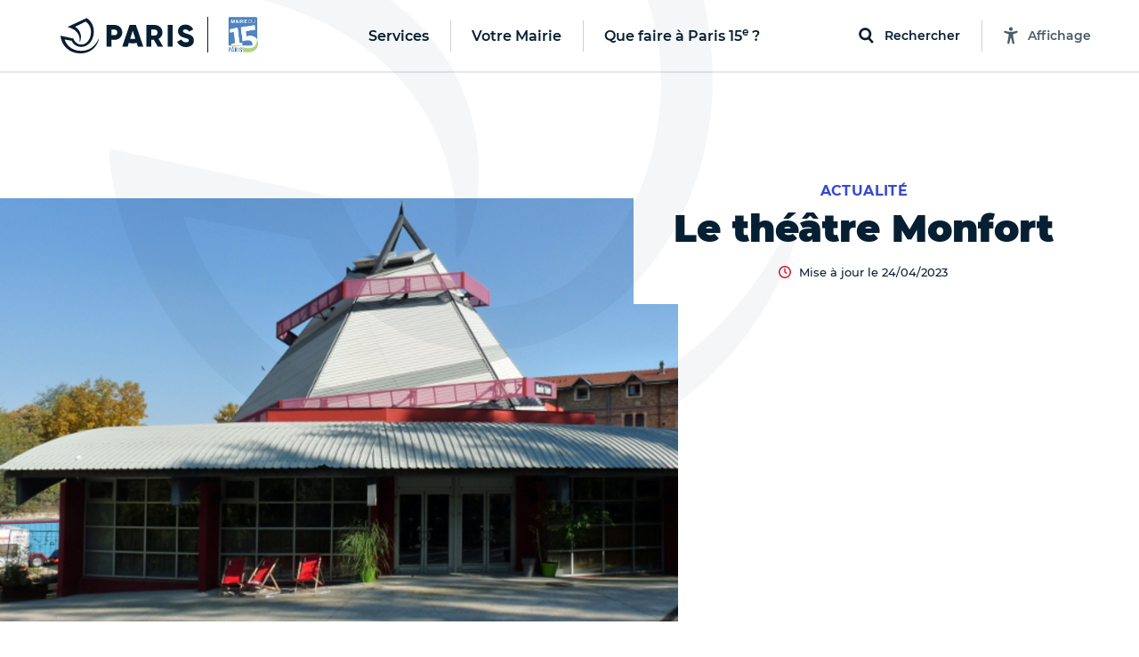

--- FILE ---
content_type: text/html; charset=utf-8
request_url: https://mairie15.paris.fr/templates/header
body_size: 12769
content:
<template id="paris-header-subnav-services">
  <div class="paris-header-subnav-main-link">
    <a class="paris-header-subnav-link" href="/services">Aller sur la page Services</a>
  </div>
  <div class="paris-header-subnav-content">
    <div class="paris-header-subnav-quick-access">
      <div class="paris-header-subnav-quick-access-title paris-header-quick-access-title">Accès rapides</div>
      <ul class="paris-header-subnav-quick-access-items">
          <li><a target="_blank" class="paris-header-subnav-link" href="https://www.paris.fr/"><svg class="paris-icon paris-icon-arrow-right-3" aria-hidden="true"><use xlink:href="#paris-icon-arrow-right-3"></use></svg>Paris.fr</a></li>
          <li><a class="paris-header-subnav-link" target="_blank" rel="noopener" title="Ouverture dans un nouvel onglet" href="https://www.paris.fr/pages/carte-nationale-d-identite-et-passeport-4825"><svg class="paris-icon paris-icon-arrow-right-3" aria-hidden="true"><use xlink:href="#paris-icon-arrow-right-3"></use></svg>Titres d&#39;identité </a></li>
      </ul>
    </div>
    <ul class="paris-header-subnav-items has-cols" style="--columns: 3">
        <li><a class="paris-header-subnav-link" href="/aides-et-demarches">Aides et démarches</a></li>
        <li><a class="paris-header-subnav-link" href="/attractivite">Attractivité</a></li>
        <li><a class="paris-header-subnav-link" href="/culture">Culture</a></li>
        <li><a class="paris-header-subnav-link" href="/education">Éducation</a></li>
        <li><a class="paris-header-subnav-link" href="/emploi">Emploi</a></li>
        <li><a class="paris-header-subnav-link" href="/enfance">Enfance</a></li>
        <li><a class="paris-header-subnav-link" href="/environnement">Environnement</a></li>
        <li><a class="paris-header-subnav-link" href="/logement">Logement</a></li>
        <li><a class="paris-header-subnav-link" href="/mobilites">Mobilités</a></li>
        <li><a class="paris-header-subnav-link" href="/proprete">Propreté</a></li>
        <li><a class="paris-header-subnav-link" href="/sante">Santé</a></li>
        <li><a class="paris-header-subnav-link" href="/securite">Sécurité</a></li>
        <li><a class="paris-header-subnav-link" href="/solidarites">Solidarités</a></li>
        <li><a class="paris-header-subnav-link" href="/sport">Sport</a></li>
        <li><a class="paris-header-subnav-link" href="/urbanisme">Urbanisme</a></li>
    </ul>
  </div>
</template>

<template id="paris-header-subnav-civic">
  <div class="paris-header-subnav-main-link">
    <a class="paris-header-subnav-link" href="/vie-citoyenne">Aller sur la page Votre Mairie</a>
  </div>
  <div class="paris-header-subnav-content">
    <div class="paris-header-subnav-quick-access">
      <div class="paris-header-subnav-quick-access-title paris-header-quick-access-title">Accès rapides</div>
      <ul class="paris-header-subnav-quick-access-items">
          <li><a class="paris-header-subnav-link" target="_blank" rel="noopener" title="Ouverture dans un nouvel onglet" href="https://agir.paris.fr/agir/jsp/site/Portal.jsp"><svg class="paris-icon paris-icon-arrow-right-3" aria-hidden="true"><use xlink:href="#paris-icon-arrow-right-3"></use></svg>Agir</a></li>
          <li><a class="paris-header-subnav-link" target="_blank" rel="noopener" title="Ouverture dans un nouvel onglet" href="https://decider.paris.fr/decider/jsp/site/Portal.jsp"><svg class="paris-icon paris-icon-arrow-right-3" aria-hidden="true"><use xlink:href="#paris-icon-arrow-right-3"></use></svg>Décider</a></li>
          <li><a class="paris-header-subnav-link" target="_blank" rel="noopener" title="Ouverture dans un nouvel onglet" href="https://decider.paris.fr/decider/jsp/site/Portal.jsp?page_id=5"><svg class="paris-icon paris-icon-arrow-right-3" aria-hidden="true"><use xlink:href="#paris-icon-arrow-right-3"></use></svg>Budget participatif</a></li>
      </ul>
    </div>
    <ul class="paris-header-subnav-items has-cols" style="--columns: 1">
        <li><a class="paris-header-subnav-link" href="https://mairie15.paris.fr/municipalite">Municipalité</a></li>
        <li><a class="paris-header-subnav-link" href="https://mairie15.paris.fr/elu-e-s/adjoint-e-s-au-maire/electeds">Adjoints au Maire</a></li>
        <li><a class="paris-header-subnav-link" href="https://mairie15.paris.fr/vie-citoyenne">Vie citoyenne</a></li>
    </ul>
  </div>
</template>

<template id="paris-header-subnav-qfap">
  <div class="paris-header-subnav-main-link">
    <a class="paris-header-subnav-link" href="/recherche/sorties">Aller sur la page Que faire à Paris 15e ?</a>
  </div>
  <div class="paris-header-subnav-content">
    <div class="paris-header-subnav-quick-access">
      <div class="paris-header-subnav-quick-access-title paris-header-quick-access-title">Accès rapides</div>
      <ul class="paris-header-subnav-quick-access-items">
          <li><a class="paris-header-subnav-link" target="_blank" rel="noopener" title="Ouverture dans un nouvel onglet" href="https://www.paris.fr/quefaire/enfants"><svg class="paris-icon paris-icon-arrow-right-3" aria-hidden="true"><use xlink:href="#paris-icon-arrow-right-3"></use></svg>Enfants</a></li>
          <li><a class="paris-header-subnav-link" target="_blank" rel="noopener" title="Ouverture dans un nouvel onglet" href="https://www.paris.fr/quefaire/expo"><svg class="paris-icon paris-icon-arrow-right-3" aria-hidden="true"><use xlink:href="#paris-icon-arrow-right-3"></use></svg>Expos</a></li>
          <li><a class="paris-header-subnav-link" target="_blank" rel="noopener" title="Ouverture dans un nouvel onglet" href="https://www.paris.fr/quefaire/nature"><svg class="paris-icon paris-icon-arrow-right-3" aria-hidden="true"><use xlink:href="#paris-icon-arrow-right-3"></use></svg>Nature</a></li>
          <li><a class="paris-header-subnav-link" target="_blank" rel="noopener" title="Ouverture dans un nouvel onglet" href="https://www.paris.fr/quefaire/sport"><svg class="paris-icon paris-icon-arrow-right-3" aria-hidden="true"><use xlink:href="#paris-icon-arrow-right-3"></use></svg>Sport</a></li>
      </ul>
    </div>
    <ul class="paris-header-subnav-items">
        <li><a class="paris-header-subnav-link is-primary" target="_blank" rel="noopener" title="Ouverture dans un nouvel onglet" href="https://www.paris.fr/quefaire/semaine">Cette semaine</a></li>
        <li><a class="paris-header-subnav-link is-primary" target="_blank" rel="noopener" title="Ouverture dans un nouvel onglet" href="https://www.paris.fr/quefaire/week-end">Ce week-end</a></li>
        <li><a class="paris-header-subnav-link is-primary" target="_blank" rel="noopener" title="Ouverture dans un nouvel onglet" href="https://www.paris.fr/pages/que-faire-avec-les-enfants-cette-semaine-du-12-janvier-33478">Avec les enfants </a></li>
        <li><a class="paris-header-subnav-link is-blue" target="_blank" rel="noopener" title="Ouverture dans un nouvel onglet" href="https://www.paris.fr/dossiers/moi-parisien-et-ancien-champion-sportif-279">A la rencontre des champions sportifs cachés dans Paris !</a></li>
    </ul>
    <div class="paris-header-subnav-selections">
      <div class="paris-header-subnav-selections-title">
        À ne pas rater
      </div>
      <ul class="paris-header-subnav-selections-items">
        <li><a class="paris-header-subnav-link" target="_blank" rel="noopener" title="Ouverture dans un nouvel onglet" href="https://www.paris.fr/pages/les-galeries-photos-incontournables-de-paris-25977">Les galeries photos incontournables de Paris</a></li>
        <li><a class="paris-header-subnav-link" target="_blank" rel="noopener" title="Ouverture dans un nouvel onglet" href="https://www.paris.fr/evenements/ecotrail-de-paris-2025-79945">Tentez de gagner votre dossard pour l&#39;Ecotrail de Paris 2026</a></li>
      </ul>
    </div>
  </div>
</template>

<template id="paris-header-bottom-nav">
  <ul class="paris-header-bottom-nav-items">
    <li class="paris-header-bottom-nav-item"><a class="paris-header-bottom-nav-link is-primary" href="https://mairie15.paris.fr/recherche/sorties?arrondissements=75015">Que faire à Paris 15e ?</a></li>
  </ul>
</template>


<template id="paris-search-modal-places">
  <h3 class="paris-search-modal-initial-title is-small">Suggestions de lieux</h3>
  <ol class="paris-search-modal-initial-items">
    <li class="paris-search-modal-initial-item">
      <a class="paris-search-modal-initial-item-button" href="/recherche/lieux?types=centres-administratifs-de-la-ville"><svg class="paris-icon paris-icon-place" aria-hidden="true"><use xlink:href="#paris-icon-place"></use></svg> Centres administratifs de la Ville</a>
    </li>
  </ol>
</template>

<template id="paris-header-quick-access-items">
  <li class="paris-header-quick-access-item"><a class="paris-header-quick-access-link" href="https://mairie15.paris.fr/pages/venir-a-la-mairie-du-15eme-15379">Venir à la Mairie</a></li>
  <li class="paris-header-quick-access-item"><a class="paris-header-quick-access-link" href="https://mairie15.paris.fr/pages/les-services-de-la-mairie-a-partir-du-11-mai-13550">Vos services et démanches</a></li>
  <li class="paris-header-quick-access-item"><a class="paris-header-quick-access-link" target="_blank" rel="noopener" title="Ouverture dans un nouvel onglet" href="https://www.paris.fr/pages/demande-d-acte-d-etat-civil-15838">Demander un acte d&#39;état-civil</a></li>
  <li class="paris-header-quick-access-item"><a class="paris-header-quick-access-link" target="_blank" rel="noopener" title="Ouverture dans un nouvel onglet" href="https://www.paris.fr/pages/carte-nationale-d-identite-et-passeport-4825">Carte nationale d&#39;identité et passeport : </a></li>
  <li class="paris-header-quick-access-item"><a class="paris-header-quick-access-link" href="https://mairie15.paris.fr/pages/modalites-d-inscription-en-creche-avril-2020-13547">Demande de pré-inscription en crèche</a></li>
  <li class="paris-header-quick-access-item"><a class="paris-header-quick-access-link" target="_blank" rel="noopener" title="Ouverture dans un nouvel onglet" href="https://www.paris.fr/pages/la-prise-de-rendez-vous-en-ligne-pour-le-logement-9517">Logement : Prise de RDV en ligne</a></li>
  <li class="paris-header-quick-access-item"><a class="paris-header-quick-access-link" href="https://mairie15.paris.fr/pages/des-travaux-pres-de-chez-vous-13279">Des travaux près de chez vous ?</a></li>
  <li class="paris-header-quick-access-item"><a class="paris-header-quick-access-link" href="https://mairie15.paris.fr/pages/contact-7628">Contacter la Mairie</a></li>
  <li class="paris-header-quick-access-item"><a class="paris-header-quick-access-link" target="_blank" rel="noopener" title="Ouverture dans un nouvel onglet" href="https://enquetes-paris.fr/surveyserver/s/enquetes-paris2/Parisatis/QR.htm?ORIGINE_SAISIE=lien_court">Donnez-nous votre avis</a></li>
</template>

<template id="paris-header-subnav-accessibility">
 <div class="accessibility-settings" data-controller="accessibility-settings" data-target="header.accessibilityModal">
  <form class="accessibility-settings-animation"
        data-action="change->accessibility-settings#updateAnimations submit->accessibility-settings#formSubmit"
        data-accessibility-settings-target="animationFormElement">
    <div class="accessibility-settings-title">Animations</div>
    <div class="accessibility-settings-buttons">
      <div class="accessibility-settings-button">
        <input type="radio" id="accessibility-animation-default" name="animation" value="default" checked>
        <label for="accessibility-animation-default">
          Par défaut
        </label>
      </div>
      <div class="accessibility-settings-button">
        <input type="radio" id="accessibility-animation-disabled" name="animation" value="disabled">
        <label for="accessibility-animation-disabled">
          Désactivées
        </label>
      </div>
    </div>
  </form>
  <div class="accessibility-settings-text">
    <div class="accessibility-settings-title">Taille du texte</div>
    <p class="accessibility-settings-text-info accessibility-settings-text-info-desktop">
      Vous pouvez agrandir le contenu en appuyant sur les touches <strong data-accessibility-settings-target='shortcutKey'></strong> et <strong>+</strong> de votre clavier.
      <br>
      Plus d'informations sur <a href="https://www.paris.fr/accessibilite" target="_blank" class="accessibility-settings-text-link" title="Ouvrir la page d'accessibilité du site dans un nouvel onglet">la page Accessibilité, ici.</a>
    </p>
    <p class="accessibility-settings-text-info accessibility-settings-text-info-mobile">
      Vous pouvez agrandir le contenu en augmentant la taille du texte dans les paramètres de votre navigateur.
      <br>
      Plus d'informations sur <a href="https://www.paris.fr/accessibilite" target="_blank" class="accessibility-settings-text-link" title="Ouvrir la page d'accessibilité du site dans un nouvel onglet">la page Accessibilité, ici.</a>
    </p>
  <button class="paris-search-modal-close" data-action="accessibility-settings#closeMenu"
  >Fermer</button>
</div>

</template>

